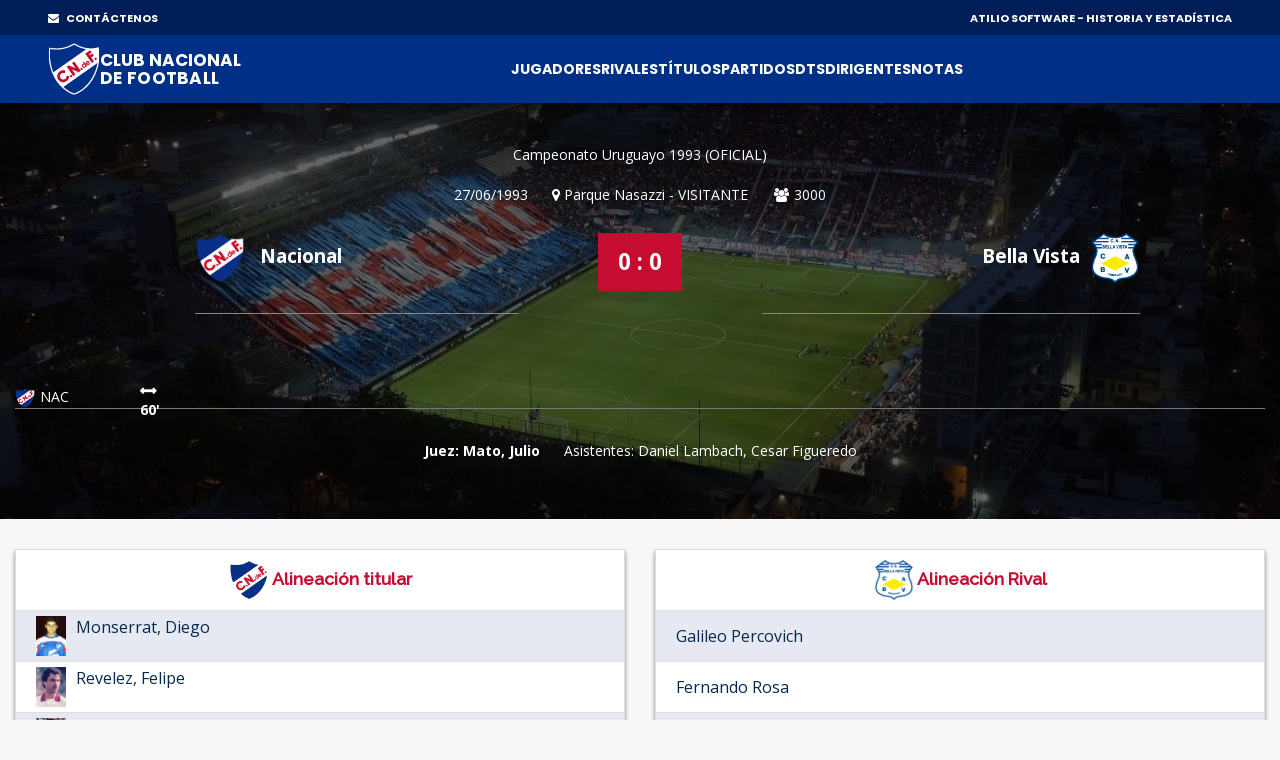

--- FILE ---
content_type: text/html;charset=UTF-8
request_url: https://atilio.uy/partido:5330
body_size: 38207
content:
<head id="j_idt2"><link type="text/css" rel="stylesheet" href="/javax.faces.resource/theme.css.jsf?ln=primefaces-aristo" /><link type="text/css" rel="stylesheet" href="/javax.faces.resource/components.css.jsf?ln=primefaces&amp;v=8.0" /><script type="text/javascript" src="/javax.faces.resource/jquery/jquery.js.jsf?ln=primefaces&amp;v=8.0"></script><script type="text/javascript" src="/javax.faces.resource/core.js.jsf?ln=primefaces&amp;v=8.0"></script><script type="text/javascript" src="/javax.faces.resource/components.js.jsf?ln=primefaces&amp;v=8.0"></script><script type="text/javascript" src="/javax.faces.resource/jquery/jquery-plugins.js.jsf?ln=primefaces&amp;v=8.0"></script><script type="text/javascript" src="/javax.faces.resource/touch/touchswipe.js.jsf?ln=primefaces&amp;v=8.0"></script><link type="text/css" rel="stylesheet" href="/javax.faces.resource/scrollpanel/scrollpanel.css.jsf?ln=primefaces&amp;v=8.0" /><script type="text/javascript" src="/javax.faces.resource/scrollpanel/scrollpanel.js.jsf?ln=primefaces&amp;v=8.0"></script><script type="text/javascript">if(window.PrimeFaces){PrimeFaces.settings.locale='en_US';}</script>
		<!-- Basic -->
		<meta charset="utf-8" />
		<!-- 		&lt;title&gt;Atilio Software&lt;/title&gt; -->
		<meta name="keywords" content="Atilio Software" />
		<meta name="author" content="Comisión Historia C.N.de F." />

		<meta name="google-site-verification" content="XYtEp0_nYGUqCk6s_4LtUC8OiwP9kqJvozimvlA2Pjs" />
		<title>Atilio Software</title>
		<meta property="og:title" content="Atilio Software | 0 - 0 vs Bella Vista" />
		<meta property="og:image" content="https://elasticbeanstalk-us-east-1-911267631614.s3.amazonaws.com/imagenes/logo3.png" />
		<meta property="og:image" />
			
		<meta property="og:description" content="27/06/1993 - Parque Nasazzi" />

		<meta property="og:locale" content="es" />
		<meta property="og:type" content="website" />
		<meta property="og:site_name" content="Atilio Software" />
		
		
		<style>

			/* This rule is read by Galleria to define the gallery height: */
			#galleria{height:520px;}
		
		</style>
		
		<script type="text/javascript" src="assets/js/galleria.js"></script>
		<script type="text/javascript" src="assets/js/galleria.classic.js"></script>



		<!-- Mobile Metas -->
		<meta name="viewport" content="width=device-width, initial-scale=1, shrink-to-fit=no" />
		<!-- Theme CSS -->
		<link href="assets/css/main.css" rel="stylesheet" media="screen" />

		<!-- Favicons -->

		<link rel="shortcut icon" href="img/icons/favicon2.ico" />
		<link rel="apple-touch-icon" href="img/icons/apple-touch-icon.png" />
		<link rel="apple-touch-icon" sizes="72x72" href="img/icons/apple-touch-icon-72x72.png" />
		<link rel="apple-touch-icon" sizes="114x114" href="img/icons/apple-touch-icon-114x114.png" />

		<script src="assets/js/logout.js"></script>
		<!-- Global site tag (gtag.js) - Google Analytics -->
		<script async="async" src="https://www.googletagmanager.com/gtag/js?id=UA-167143961-1"></script>
		<script>
			window.dataLayer = window.dataLayer || [];
			function gtag() {
				dataLayer.push(arguments);
			}
			gtag('js', new Date());

			gtag('config', 'UA-167143961-1');
		</script>

		<script type="text/javascript">
			//Para mostrar el modal
			function modalConfirmaSesion() {
				PF('statusDialog').show();
				$('html,body').scrollTop(0);
			}
		</script>
		<script type="text/javascript">
			$(document).ready(function() {
				//para controlar expiracion de sesion
				calcOffset();
				//checkSession('/login');
				checkSession('');
				//modalConfirmaSesion();
			});
		</script></head><body>
<form id="form" name="form" method="post" action="/partido:5330" enctype="application/x-www-form-urlencoded">
<input type="hidden" name="form" value="form" />


			<div id="layout">
			
			<!-- ===== TOP BAR (solo desktop) ===== -->
		<div class="cnd-topbar">
		
		  <div class="cnd-top-inner">
		    <!-- WhatsApp contacto --><a href="/contacto" style="color: white;" target="_self" class="youtube">
				<i class="fa fa-envelope" style="margin-right: 5px;"></i> CONTÁCTENOS
			</a>
		    
		
		    <!-- Sponsors -->
		    <div class="top-sponsors">
		      <span>ATILIO SOFTWARE - HISTORIA Y ESTADÍSTICA</span>
		       
		    </div>
		  </div>
		
		</div>
			
				
				<!-- cnd-navbar.xhtml -->
		<header class="cnd-bar sticky-header">
		  <div class="cnd-wrap"><a href="/" style="padding: 8px 0px;" target="_self" class="cnd-logo">
		      <img src="resources/images/logo2021.svg" alt="Atilio Software" />
		       <span class="cnd-clubname">
		      <span class="line1">CLUB NACIONAL</span>
		      <span class="line2">DE FOOTBALL</span>
		  </span></a>
		
		    <!-- BOT&Oacute;N MOBILE -->
		    <button type="button" class="cnd-burger" aria-controls="cnd-nav" aria-expanded="false">
		  <span></span><span></span><span></span>
		</button>
		
		    <!-- NAV -->
		    <nav id="cnd-nav" class="cnd-nav poppins-bold">
		      
		      <div class="cnd-drawer-head">
			    <button type="button" class="cnd-burger active" aria-controls="cnd-nav" aria-expanded="true">
			      <span></span><span></span><span></span>
			    </button>
			  </div>
		      
		      <ul class="cnd-menu">
		
		        
		        <!-- 1er nivel con submen&uacute; -->
		        <li class="has-sub">
		          <a href="#">Jugadores</a>
		          <ul>
		            <li><a href="/masPartidos" target="_self">Más presencias</a></li>
		            <li><a href="/goleadores" target="_self">Máximos goleadores</a></li>
		            <li><a href="/jugadores" target="_self">Alfabético</a></li>
		            <li><a href="/jugadores-mas-laureados" target="_self">Más laureados</a></li>
		            <li><a href="/debuts" target="_self">Debuts</a></li>
		            <li><a href="/coincidencia" target="_self">Coincidencia</a></li>
		          </ul>
		        </li>
		
		        <li><a href="/equipos" target="_self">Rivales</a></li>
		        <li><a href="/titulos" target="_self">Títulos</a></li>
		        <li><a href="/partidos" target="_self">Partidos</a></li>
		
		        <li class="has-sub">
		          <a href="#">DTs</a>
		          <ul>
		            <li><a href="/dt" target="_self">Alfabético</a></li>
		            <li><a href="/dts-mas-presencias" target="_self">Más presencias</a></li>
		          </ul>
		        </li>
		
		        <li class="has-sub">
		          <a href="#">Dirigentes</a>
		          <ul>
		            <li><a href="/presidentes" target="_self">Presidentes</a></li>
		            <li><a href="/socios-fundadores" target="_self">Fundadores</a></li>
		            <li><a href="/dirigentes" target="_self">Todos</a></li>
		          </ul>
		        </li>
		
		        <li class="has-sub">
		          <a href="#">Notas</a>
		          <ul>
		          	<li><a href="/abdon" target="_self">Abdón Porte</a></li>
		          	<li><a href="/gira-1925" target="_self">La Gira de 1925</a></li>
		          	<li><a href="/reunificacion" target="_self">La Reunificación del Fútbol Uruguayo</a></li>
		          	
		            <li><a href="/gpc" target="_self">GPC</a></li>
		            <li><a href="/sede" target="_self">Sede</a></li>
		            <li><a href="/cespedes" target="_self">Los Céspedes</a></li>
		          </ul>
		        </li>
		
		        <li><a href="/contacto" target="_self" class="mostrar-mobile">Contacto</a></li>
		        
		        
		        <!-- SOLO visible para super-usuarios -->
				
				
				<!-- GESTI&Oacute;N JUVENILES -->
				<!-- FIN GESTI&Oacute;N JUVENILES -->
				
		        
		        
		        
		        
		        
		      </ul>
		    </nav>
		  </div><div id="form:messagesGeneral" class="ui-messages ui-widget cartel" aria-live="polite"></div>
		</header>
		

		<!-- Section Title -->
		<div class="section-title single-result" style="background: url(img/locations/56.jpg); padding-top: 40px;">
			<div class="container">
				<div class="row">
					<!-- Result Location -->
					<div class="col-lg-12">

						<div class="result-location">


							<ul>
								<li>Campeonato Uruguayo 1993 (OFICIAL)</li>
							</ul>
							<ul>
								<li>27/06/1993</li>

								<li><i class="fa fa-map-marker" aria-hidden="true"></i>
									Parque Nasazzi - VISITANTE</li>
								<!-- 								&lt;li&gt;Att: 80,000&lt;/li&gt; -->
										<li><i class="fa fa-fw fa-users"></i>
									3000</li>
							</ul>
						</div>
					</div>
				</div>
				<!-- End Result Location -->

				<!-- Result -->
				<div class="row">
					<div class="col-md-5 col-lg-5">
						<div class="team">
							<img src="img/clubs-logos/NACIONAL.png" alt="club-logo" style="height: 50px;" /> Nacional
							<ul>


							</ul>
						</div>
					</div>

					<div class="col-md-2 col-lg-2">
						<div class="result-match">0 : 0
						</div>

						<!-- 						&lt;div class=&quot;live-on&quot;&gt; -->
						<!-- 							&lt;a href=&quot;#&quot;&gt; Live on &lt;img src=&quot;img/img-theme/espn.gif&quot; alt=&quot;&quot; /&gt; -->
						<!-- 							&lt;/a&gt; -->
						<!-- 						&lt;/div&gt; -->
					</div>

					<div class="col-md-5 col-lg-5" style="padding-right: 5px;">
						<div class="team right">
							Bella Vista<img src="https://elasticbeanstalk-us-east-1-911267631614.s3.amazonaws.com/imagenes/rivales/BellaVista.png" style="height: 50px;" />

							<!-- 								&lt;span class=&quot;banderita-rival-partido&quot;&gt; -->
							<!-- 									&lt;p:graphicImage style=&quot;padding: 23px 0px 0px 0px;height: 40px;&quot; -->
							<!-- 										title=&quot;Uruguay&quot;  -->
							<!-- 										value=&quot;img/clubs-logos/paises/uru.png&quot;/&gt;											 -->
							<!-- 								&lt;/span&gt; -->
							<ul>

							</ul>
						</div>
					</div>
				</div>
				<!-- End Result -->

				<div class="row">
					<div class="col-lg-12">
						<div class="timeline-result">
							<div class="team-timeline">
								<img src="img/clubs-logos/NACIONAL.png" alt="club-logo" />NAC
							</div>
							<ul class="timeline"><li class="card-result top change" style="left: 10%" data-placement="bottom" data-trigger="hover" data-toggle="popover" title="CAMBIO" data-content="ENTRA: Olivera, Wilson SALE: Nuñez, Wilson">60'</li>

							</ul>

						</div>
					</div>
				</div>

				<div class="row">
					<!-- Result Location -->
					<div class="col-lg-12">

						<div class="result-location">

							<ul style="margin-bottom: 0px;">

									<li><span style="font-weight: bold;">Juez: Mato, Julio</span></li>

									<li>Asistentes: Daniel Lambach, Cesar Figueredo</li>
							</ul>
							
							<ul style="margin-bottom: 25px;">
							</ul>


						</div>
					</div>
				</div>


			</div>
		</div>
		<!-- End Section Title -->

		<!-- Section Area - Content Central -->
		<section class="content-info">

			<div class="container padding-top-mini padding-bottom-mini">

				<div class="container">
					<div class="row">
					</div>
				</div>

				<!-- Content Tabs -->
				<div class="tab-content">
					<div class="tab-pane active" id="ficha">

						



						<div class="row">

							<div class="col-md-6 col-lg-6">
								<table class="table-striped table-responsive table-hover result-point">
									<thead class="point-table-head">
										<tr style="height: 51px;">
											<th class="titulo-alineacion text-center" colspan="3" style="padding-top: 10px; padding-bottom: 10px;"><img src="img/clubs-logos/NACIONAL.png" style="height: 40px;" />
												Alineación titular</th>

										</tr>
									</thead>

									<tbody class="text-center">

											<tr>
												<td class="text-left" colspan="3"><a href="/jugador:1201" target="_blank">
														<img src="https://elasticbeanstalk-us-east-1-911267631614.s3.amazonaws.com/imagenes/jugadores/MONSERRAT-DIEGO.jpg" style="height: 40px;" />
														<span>Monserrat,
															Diego</span></a> <i data-trigger="hover" data-toggle="popover" aria-hidden="true"></i> <i data-trigger="hover" data-toggle="popover" aria-hidden="true"></i> <i data-trigger="hover" data-toggle="popover" aria-hidden="true"></i></td>




											</tr>

											<tr>
												<td class="text-left" colspan="3"><a href="/jugador:1552" target="_blank">
														<img src="https://elasticbeanstalk-us-east-1-911267631614.s3.amazonaws.com/imagenes/jugadores/REVELEZ FELIPE DANIEL.jpg" style="height: 40px;" />
														<span>Revelez,
															Felipe</span></a> <i data-trigger="hover" data-toggle="popover" aria-hidden="true"></i> <i data-trigger="hover" data-toggle="popover" aria-hidden="true"></i> <i data-trigger="hover" data-toggle="popover" aria-hidden="true"></i></td>




											</tr>

											<tr>
												<td class="text-left" colspan="3"><a href="/jugador:1166" target="_blank">
														<img src="https://elasticbeanstalk-us-east-1-911267631614.s3.amazonaws.com/imagenes/jugadores/MENDEZ-GUSTAVO.jpg" style="height: 40px;" />
														<span>Méndez,
															Gustavo</span></a> <i data-trigger="hover" data-toggle="popover" aria-hidden="true"></i> <i data-trigger="hover" data-toggle="popover" aria-hidden="true"></i> <i data-trigger="hover" data-toggle="popover" aria-hidden="true"></i></td>




											</tr>

											<tr>
												<td class="text-left" colspan="3"><a href="/jugador:348" target="_blank">
														<img src="https://elasticbeanstalk-us-east-1-911267631614.s3.amazonaws.com/imagenes/jugadores/CANALS-RICARDO.jpg" style="height: 40px;" />
														<span>Canals,
															Ricardo</span></a> <i data-trigger="hover" data-toggle="popover" aria-hidden="true"></i> <i data-trigger="hover" data-toggle="popover" aria-hidden="true"></i> <i data-trigger="hover" data-toggle="popover" aria-hidden="true"></i></td>




											</tr>

											<tr>
												<td class="text-left" colspan="3"><a href="/jugador:1769" target="_blank">
														<img src="https://elasticbeanstalk-us-east-1-911267631614.s3.amazonaws.com/imagenes/jugadores/SOCA CARLOS.jpg" style="height: 40px;" />
														<span>Soca,
															Carlos</span></a> <i data-trigger="hover" data-toggle="popover" aria-hidden="true"></i> <i data-trigger="hover" data-toggle="popover" aria-hidden="true"></i> <i data-trigger="hover" data-toggle="popover" aria-hidden="true"></i></td>




											</tr>

											<tr>
												<td class="text-left" colspan="3"><a href="/jugador:1020" target="_blank">
														<img src="https://elasticbeanstalk-us-east-1-911267631614.s3.amazonaws.com/imagenes/jugadores/LEMOS-YUBERT.jpg" style="height: 40px;" />
														<span>Lemos,
															Yubert</span></a> <i data-trigger="hover" data-toggle="popover" aria-hidden="true"></i> <i data-trigger="hover" data-toggle="popover" aria-hidden="true"></i> <i data-trigger="hover" data-toggle="popover" aria-hidden="true"></i></td>




											</tr>

											<tr>
												<td class="text-left" colspan="3"><a href="/jugador:1794" target="_blank">
														<img src="https://elasticbeanstalk-us-east-1-911267631614.s3.amazonaws.com/imagenes/jugadores/SOUZA JUAN.jpg" style="height: 40px;" />
														<span>Souza,
															Juan</span></a> <i data-trigger="hover" data-toggle="popover" aria-hidden="true"></i> <i data-trigger="hover" data-toggle="popover" aria-hidden="true"></i> <i data-trigger="hover" data-toggle="popover" aria-hidden="true"></i></td>




											</tr>

											<tr>
												<td class="text-left" colspan="3"><a href="/jugador:1299" target="_blank">
														<img src="https://elasticbeanstalk-us-east-1-911267631614.s3.amazonaws.com/imagenes/jugadores/NUNEZ-WILSON.jpg" style="height: 40px;" />
														<span>Nuñez,
															Wilson</span></a> <i class="fa fa-caret-down" data-trigger="hover" data-toggle="popover" data-content="60'" aria-hidden="true"></i> <i data-trigger="hover" data-toggle="popover" aria-hidden="true"></i> <i data-trigger="hover" data-toggle="popover" aria-hidden="true"></i></td>




											</tr>

											<tr>
												<td class="text-left" colspan="3"><a href="/jugador:576" target="_blank">
														<img src="https://elasticbeanstalk-us-east-1-911267631614.s3.amazonaws.com/imagenes/jugadores/DELY-VALDES-JULIO-CESAR.jpg" style="height: 40px;" />
														<span>Dely Valdés,
															Julio</span></a> <i data-trigger="hover" data-toggle="popover" aria-hidden="true"></i> <i data-trigger="hover" data-toggle="popover" aria-hidden="true"></i> <i data-trigger="hover" data-toggle="popover" aria-hidden="true"></i></td>




											</tr>

											<tr>
												<td class="text-left" colspan="3"><a href="/jugador:1919" target="_blank">
														<img src="https://elasticbeanstalk-us-east-1-911267631614.s3.amazonaws.com/imagenes/jugadores/GONZALEZ-VIDAL-ANTONIO.jpg" style="height: 40px;" />
														<span>González,
															Antonio Vidal</span></a> <i data-trigger="hover" data-toggle="popover" aria-hidden="true"></i> <i data-trigger="hover" data-toggle="popover" aria-hidden="true"></i> <i data-trigger="hover" data-toggle="popover" aria-hidden="true"></i></td>




											</tr>

											<tr>
												<td class="text-left" colspan="3"><a href="/jugador:1802" target="_blank">
														<img src="https://elasticbeanstalk-us-east-1-911267631614.s3.amazonaws.com/imagenes/jugadores/SUAREZ EDISON.jpg" style="height: 40px;" />
														<span>Suárez,
															Edison</span></a> <i data-trigger="hover" data-toggle="popover" aria-hidden="true"></i> <i data-trigger="hover" data-toggle="popover" aria-hidden="true"></i> <i data-trigger="hover" data-toggle="popover" aria-hidden="true"></i></td>




											</tr>


												<tr>
													<td class="text-left"><a href="/dt:3716" target="_blank">
															<img src="https://elasticbeanstalk-us-east-1-911267631614.s3.amazonaws.com/imagenes/dts/PIAZZA-MIGUEL.jpg" style="height: 40px;" />
															<span><STRONG>Director técnico:
																	Piazza, Miguel</STRONG></span></a></td>

												</tr>



									</tbody>
								</table>
							</div>

								<div class="col-md-6 col-lg-6">
									<table class="table-striped table-responsive table-hover result-point">
										<thead class="point-table-head">
											<tr>
												<th class=" titulo-alineacion text-center" style="padding-top: 10px; padding-bottom: 10px;"><img src="https://elasticbeanstalk-us-east-1-911267631614.s3.amazonaws.com/imagenes/rivales/BellaVista.png" style="height: 40px;" /> Alineación Rival</th>
											</tr>
										</thead>

										<tbody class="text-center">

												<tr style="height: 51px;"><td class="text-left"><span>Galileo Percovich</span></td>
												</tr>

												<tr style="height: 51px;"><td class="text-left"><span>Fernando Rosa</span></td>
												</tr>

												<tr style="height: 51px;"><td class="text-left"><span>Mario Rebollo</span></td>
												</tr>

												<tr style="height: 51px;"><td class="text-left"><span>Carlos Rodríguez</span></td>
												</tr>

												<tr style="height: 51px;"><td class="text-left"><span>Guillermo Núñez</span></td>
												</tr>

												<tr style="height: 51px;"><td class="text-left"><span>Juan Alberto Acosta</span></td>
												</tr>

												<tr style="height: 51px;"><td class="text-left"><span>Diego Tito</span></td>
												</tr>

												<tr style="height: 51px;"><td class="text-left"><span>Mario Carballo</span></td>
												</tr>

												<tr style="height: 51px;"><td class="text-left"><span>Henrí López Báez</span></td>
												</tr>

												<tr style="height: 51px;"><td class="text-left"><span>Adolfo Barán </span><span>(77’ Venancio Ramos)</span></td>
												</tr>

												<tr style="height: 51px;"><td class="text-left"><span>Luis Ferraro </span><span>(90’ Luis Márquez)</span></td>
												</tr>

												<tr style="height: 51px;"><td class="text-left"><span><strong>Director técnico: Julio Cesar Antúnez</strong></span></td>
												</tr>

										</tbody>
									</table>
								</div>

						</div>



						<div class="row">

								<div class="col-md-6 col-lg-6">
									<table class="table-striped table-responsive table-hover result-point">
										<thead class="point-table-head">
											<tr>

												<th class="titulo-alineacion text-center" style="padding-top: 10px; padding-bottom: 10px;"><img src="img/clubs-logos/NACIONAL.png" style="height: 40px;" />
													Suplentes</th>



											</tr>
										</thead>

										<tbody class="text-center">

												<tr>
													<td class="text-left"><a href="/jugador:1277" target="_blank">

															<img src="https://elasticbeanstalk-us-east-1-911267631614.s3.amazonaws.com/imagenes/jugadores/NICOLA-CARLOS.jpg" style="height: 40px;" />
															<span>Nicola,
																Carlos</span></a> <i data-trigger="hover" data-toggle="popover" aria-hidden="true"></i> <i data-trigger="hover" data-toggle="popover" aria-hidden="true"></i> <i data-trigger="hover" data-toggle="popover" aria-hidden="true"></i></td>

												</tr>

												<tr>
													<td class="text-left"><a href="/jugador:1322" target="_blank">

															<img src="https://elasticbeanstalk-us-east-1-911267631614.s3.amazonaws.com/imagenes/jugadores/OLIVERA-WILSON.jpg" style="height: 40px;" />
															<span>Olivera,
																Wilson</span></a> <i class="fa fa-caret-up" data-trigger="hover" data-toggle="popover" data-content="60'" aria-hidden="true"></i> <i data-trigger="hover" data-toggle="popover" aria-hidden="true"></i> <i data-trigger="hover" data-toggle="popover" aria-hidden="true"></i></td>

												</tr>

												<tr>
													<td class="text-left"><a href="/jugador:1075" target="_blank">

															<img src="https://elasticbeanstalk-us-east-1-911267631614.s3.amazonaws.com/imagenes/jugadores/MADRID-GONZALO.jpg" style="height: 40px;" />
															<span>Madrid,
																Gonzalo</span></a> <i data-trigger="hover" data-toggle="popover" aria-hidden="true"></i> <i data-trigger="hover" data-toggle="popover" aria-hidden="true"></i> <i data-trigger="hover" data-toggle="popover" aria-hidden="true"></i></td>

												</tr>

												<tr>
													<td class="text-left"><a href="/jugador:1188" target="_blank">

															<img src="https://elasticbeanstalk-us-east-1-911267631614.s3.amazonaws.com/imagenes/jugadores/MIRANDA-GERARDO.jpg" style="height: 40px;" />
															<span>Miranda,
																Gerardo</span></a> <i data-trigger="hover" data-toggle="popover" aria-hidden="true"></i> <i data-trigger="hover" data-toggle="popover" aria-hidden="true"></i> <i data-trigger="hover" data-toggle="popover" aria-hidden="true"></i></td>

												</tr>


										</tbody>
									</table>
								</div>






							


						</div>
						
							<div class="row">
							</div>
							
							<div class="row">
								<div class="col-md-6 col-lg-6">

									<table class="table-striped table-responsive table-hover result-point" style="margin-top: 10px;">
										<thead class="point-table-head">

										</thead>
										<thead class="point-table-head">
											<tr>
												<th class="titulo-tabla text-center">Entra</th>
												<th class="titulo-tabla text-center">Sale</th>
												<th class="titulo-tabla text-center number">Min</th>

											</tr>
										</thead>

										<tbody class="text-center">

												<tr>
													<td class="text-left">Olivera,
														Wilson <i class="fa fa-caret-up" aria-hidden="true"></i>
													</td>
													<td class="text-left">Nuñez,
														Wilson <i class="fa fa-caret-down" aria-hidden="true"></i>
													</td>
													<td class="text-center number">60</td>

												</tr>


										</tbody>
									</table>


							</div>
							</div>
					</div>


<!-- 					&lt;h:panelGroup rendered=&quot;false&quot;&gt; -->
						<div class="tab-pane" id="imagenes">


							<div class="align-items-center">

								<div id="galleria" style="margin-bottom: 20px;">
								</div>

							</div>

							

						</div>
<!-- 					&lt;/h:panelGroup&gt; -->

				</div><div id="form:panelModal" class="ui-outputpanel ui-widget"><div id="form:modal1" class="ui-dialog ui-widget ui-widget-content ui-corner-all ui-shadow ui-hidden-container modal"><div class="ui-dialog-titlebar ui-widget-header ui-helper-clearfix ui-corner-top"><span id="form:modal1_title" class="ui-dialog-title">Detalle de cambios</span><a href="#" class="ui-dialog-titlebar-icon ui-dialog-titlebar-close ui-corner-all" aria-label="Close"><span class="ui-icon ui-icon-closethick"></span></a></div><div class="ui-dialog-content ui-widget-content" id="form:modal1_content"><div id="form:j_idt343" class="ui-scrollpanel ui-scrollpanel-native ui-widget ui-widget-content ui-corner-all scroll-log">
	
							<div class="col-md-12"><div id="form:cambios" class="ui-outputpanel ui-widget">
	
										<table class="table-striped table-responsive table-hover result-point">
											<thead class="point-table-head">
												<tr>
													<th class="titulo-tabla text-center">ANTES</th>

													<th class="titulo-tabla text-center">AHORA</th>													

												</tr>
											</thead>

											<tbody class="text-center">
											</tbody>
										</table></div>
	
							</div></div></div></div><script id="form:modal1_s" type="text/javascript">$(function(){PrimeFaces.cw("Dialog","modalCambios",{id:"form:modal1",draggable:false,resizable:false,modal:true});});</script></div>


			</div>


		</section>
		<!-- End Section Area -  Content Central -->
		
		<script type="text/javascript">
			function mostrarTabFicha() {
				
				var ficha = document.getElementById("ficha");
				var fotos = document.getElementById("imagenes");
				var video = document.getElementById("video");
				var pdf = document.getElementById("pdf");
				var log = document.getElementById("log");
				
				var liFicha = document.getElementById("liFicha");
				var liImagenes = document.getElementById("liImagenes");
				var liVideo = document.getElementById("liVideo");
				var liPdf = document.getElementById("liPdf");
				var liLog = document.getElementById("liLog");
				
				var aFicha = document.getElementById("aFicha");
				var aFotos = document.getElementById("aFotos");
				var aVideo = document.getElementById("aVideo");
				var aPdf = document.getElementById("aPdf");
				var aLog = document.getElementById("aLog");
				
				ficha.className = "tab-pane active";
				if (fotos != null) {
					fotos.className = "tab-pane";
				}
				if (video != null) {
					video.className = "tab-pane";
				}
				if (pdf != null) {
					pdf.className = "tab-pane";
				}
				if (log != null) {
					log.className = "tab-pane";
				}
								
				liFicha.className = "";

				aFicha.className = "active";
				if (aFotos != null) {
					aFotos.className = "";
				}
				if (aVideo != null) {
					aVideo.className = "";
				}
				if (aPdf != null) {
					aPdf.className = "";
				}
				if (aLog != null) {
					aLog.className = "";
				}
			}
		</script>
		
		<script type="text/javascript">
			function mostrarTabFotos() {
				
				var ficha = document.getElementById("ficha");
				var fotos = document.getElementById("imagenes");
				var video = document.getElementById("video");
				var pdf = document.getElementById("pdf");
				var log = document.getElementById("log");
				
				var liFicha = document.getElementById("liFicha");
				var liImagenes = document.getElementById("liImagenes");
				var liVideo = document.getElementById("liVideo");
				var liPdf = document.getElementById("liPdf");
				var liLog = document.getElementById("liLog");
				
				var aFicha = document.getElementById("aFicha");
				var aFotos = document.getElementById("aFotos");
				var aVideo = document.getElementById("aVideo");
				var aPdf = document.getElementById("aPdf");
				var aLog = document.getElementById("aLog");
				
				ficha.className = "tab-pane";
				if (fotos != null) {
					fotos.className = "tab-pane active";
				}
				if (video != null) {
					video.className = "tab-pane";
				}
				if (pdf != null) {
					pdf.className = "tab-pane";
				}
				if (log != null) {
					log.className = "tab-pane";
				}
						
				liFicha.className = "";

				aFicha.className = "";
				if (aFotos != null) {
					aFotos.className = "active";
				}
				if (aVideo != null) {
					aVideo.className = "";
				}
				if (aPdf != null) {
					aPdf.className = "";
				}
				if (aLog != null) {
					aLog.className = "";
				}
				
				
// 				PrimeFaces.cw('Galleria','widget_form_gall',{id:'form:galleria'},'galleria');				
// 				$('html,body').scrollTop(0);
				
				
				// Load the classic theme
				Galleria.loadTheme('assets/js/galleria.classic.js');

				// Initialize Galleria
				Galleria.run('#galleria');
				
// 				$('#galleria').data('galleria').enterFullscreen();

			}
		</script>
		
		<script type="text/javascript">
			function mostrarTabVideo() {
				
				var ficha = document.getElementById("ficha");
				var fotos = document.getElementById("imagenes");
				var video = document.getElementById("video");
				var pdf = document.getElementById("pdf");
				var log = document.getElementById("log");
				
				var liFicha = document.getElementById("liFicha");
				var liImagenes = document.getElementById("liImagenes");
				var liVideo = document.getElementById("liVideo");
				var liPdf = document.getElementById("liPdf");
				var liLog = document.getElementById("liLog");
				
				var aFicha = document.getElementById("aFicha");
				var aFotos = document.getElementById("aFotos");
				var aVideo = document.getElementById("aVideo");
				var aPdf = document.getElementById("aPdf");
				var aLog = document.getElementById("aLog");
				
				ficha.className = "tab-pane";
				if (fotos != null) {
					fotos.className = "tab-pane";
				}
				if (video != null) {
					video.className = "tab-pane active";
				}
				if (pdf != null) {
					pdf.className = "tab-pane";
				}
				if (log != null) {
					log.className = "tab-pane";
				}
								
				liFicha.className = "";
				
				aFicha.className = "";
				if (aFotos != null) {
					aFotos.className = "";
				}
				if (aVideo != null) {
					aVideo.className = "active";
				}
				if (aPdf != null) {
					aPdf.className = "";
				}
				if (aLog != null) {
					aLog.className = "";
				}
			}
		</script>
		
		<script type="text/javascript">
			function mostrarTabPdf() {
				
				var ficha = document.getElementById("ficha");
				var fotos = document.getElementById("imagenes");
				var video = document.getElementById("video");
				var pdf = document.getElementById("pdf");
				var log = document.getElementById("log");
				
				var liFicha = document.getElementById("liFicha");
				var liImagenes = document.getElementById("liImagenes");
				var liVideo = document.getElementById("liVideo");
				var liPdf = document.getElementById("liPdf");
				var liLog = document.getElementById("liLog");
				
				var aFicha = document.getElementById("aFicha");
				var aFotos = document.getElementById("aFotos");
				var aVideo = document.getElementById("aVideo");
				var aPdf = document.getElementById("aPdf");
				var aLog = document.getElementById("aLog");
				
				ficha.className = "tab-pane";
				if (fotos != null) {
					fotos.className = "tab-pane";
				}
				if (video != null) {
					video.className = "tab-pane";
				}
				if (pdf != null) {
					pdf.className = "tab-pane active";
				}
				if (log != null) {
					log.className = "tab-pane";
				}
							
				liFicha.className = "";

				aFicha.className = "";
				if (aFotos != null) {
					aFotos.className = "";
				}
				if (aVideo != null) {
					aVideo.className = "";
				}
				if (aPdf != null) {
					aPdf.className = "active";
				}
				if (aLog != null) {
					aLog.className = "";
				}
			}
		</script>
		
		
		<script type="text/javascript">
			function mostrarTabLog() {
				
				var ficha = document.getElementById("ficha");
				var fotos = document.getElementById("imagenes");
				var video = document.getElementById("video");
				var pdf = document.getElementById("pdf");
				var log = document.getElementById("log");
				
				var liFicha = document.getElementById("liFicha");
				var liImagenes = document.getElementById("liImagenes");
				var liVideo = document.getElementById("liVideo");
				var liPdf = document.getElementById("liPdf");
				var liLog = document.getElementById("liLog");
				
				var aFicha = document.getElementById("aFicha");
				var aFotos = document.getElementById("aFotos");
				var aVideo = document.getElementById("aVideo");
				var aPdf = document.getElementById("aPdf");
				var aLog = document.getElementById("aLog");
				
				ficha.className = "tab-pane";
				if (fotos != null) {
					fotos.className = "tab-pane";
				}
				if (video != null) {
					video.className = "tab-pane";
				}
				if (pdf != null) {
					pdf.className = "tab-pane";
				}
				if (log != null) {
					log.className = "tab-pane active";
				}
				
				
				liFicha.className = "";
				
				aFicha.className = "";
				if (aFotos != null) {
					aFotos.className = "";
				}
				if (aVideo != null) {
					aVideo.className = "";
				}
				if (aPdf != null) {
					aPdf.className = "";
				}
				if (aLog != null) {
					aLog.className = "active";
				}
			}
		</script>

				<!-- footer-->
				<footer id="footer">
					<!-- Footer Top-->
					<div class="top-footer">

						<!-- Logo Footer-->
						<div class="col-lg-12" style="margin-bottom: 0px;">
							<div class="logo-footer">
								<h2 style="margin-bottom: 0px;">Comisión de Historia y
									Estadística</h2>
							</div>
						</div>
						<!-- End Logo Footer-->

						<!-- Social Icons-->
						<ul class="social">

							<li>
								<div>
									<a href="https://twitter.com/CNdeFhistoria" class="twitter-icon"> <i class="fa fa-twitter"></i>
									</a>
								</div>
							</li>

							<li>
								<div>
									<a href="https://www.instagram.com/historiacndef/" class="twitter-icon"> <i class="fa fa-instagram"></i>
									</a>
								</div>
							</li>


							<li>
								<div>
									<a href="https://www.youtube.com/channel/UCWxO2TULLT18lSsZlwsh2Jw" class="youtube"> <i class="fa fa-youtube"></i>
									</a>
								</div>
							</li>

							<li>
								<div><a href="/contacto" target="_self" class="youtube">
										<i class="fa fa-envelope"></i></a>


								</div>
							</li>
						</ul>
						<!-- End Social Icons-->
					</div>
					<!-- End Footer Top-->



				</footer>
				<!-- End footer-->

				<!-- footer Down-->
				<div class="footer-down">
					<div class="container">
						<div class="row">
							<div class="col-md-12">
								<p>2025 Atilio Software . Todos los derechos reservados</p>
							</div>
						</div>
					</div>
				</div>
				<!-- footer Down-->
			</div>
			<!-- End layout-->
			<!-- ======================= JQuery libs =========================== -->

		<!-- ======================= JQuery libs =========================== -->

		<script type="text/javascript" src="assets/js/cnd-navbar.js"></script>
		<!-- popper.js-->
		<script type="text/javascript" src="assets/js/popper.min2.js"></script>
		<!-- jQuery local-->
		<script type="text/javascript" src="assets/js/jquery.js"></script>

		<script type="text/javascript" src="assets/js/bootstrap.min.js"></script>
		<!-- required-scripts.js-->
		<script type="text/javascript" src="assets/js/theme-scripts.js"></script>
		<!-- theme-main.js-->
		<script type="text/javascript" src="assets/js/theme-main.js"></script>

		<!-- auxiliar1.js PARA EL TIMELINE DEL PARTIDO -->
		<script type="text/javascript" src="assets/js/auxiliar1.js"></script>



		<script>
			var $j = jQuery.noConflict();

			function myFunction() {
				var x = document.getElementById("myTopnav");
				if (x.className === "topnav") {
					x.className += " responsive";
				} else {
					x.className = "topnav";
				}
			}

			
		</script>


		<!-- ======================= End JQuery libs =========================== -->


			<!-- ======================= End JQuery libs =========================== -->


			<script>
				(function($) {
					$(document).on('contextmenu', 'img', function() {
						return false;
					})
				})(jQuery);
			</script>



			<script>
				function myFunction2() {
					var x = document.getElementById("patrimonio-cel");
					if (x.className === "topnav dropdown-content") {
						x.className += " responsive dropdown-content";
					} else {
						x.className = "topnav dropdown-content";
					}
				}

				function myFunction3() {
					var x = document.getElementById("jugadores-cel");
					if (x.className === "topnav dropdown-content") {
						x.className += " responsive dropdown-content";
					} else {
						x.className = "topnav dropdown-content";
					}
				}
				
				function myFunction4() {
					var x = document.getElementById("dts-cel");
					if (x.className === "topnav dropdown-content") {
						x.className += " responsive dropdown-content";
					} else {
						x.className = "topnav dropdown-content";
					}
				}
			</script><input type="hidden" name="javax.faces.ViewState" id="javax.faces.ViewState" value="-8816594616387135802:-647726930439237937" autocomplete="off" />
</form><div id="j_idt357" class="ui-dialog ui-widget ui-widget-content ui-corner-all ui-shadow ui-hidden-container modal-logout"><div class="ui-dialog-titlebar ui-widget-header ui-helper-clearfix ui-corner-top"><span id="j_idt357_title" class="ui-dialog-title">Largo período de inactividad</span></div><div class="ui-dialog-content ui-widget-content" id="j_idt357_content">
			<p>Para volver a iniciar sesión haga click en el siguiente botón:</p><a href="" onclick=" location.reload(true);" title="volver" class="btn btn-lg btn-primary">Volver a cargar
				</a>
			<img src="img/gif/loading-bolso.gif" alt="Nacional" style="width: 64px;" /></div></div><script id="j_idt357_s" type="text/javascript">$(function(){PrimeFaces.cw("Dialog","statusDialog",{id:"j_idt357",draggable:false,resizable:false,modal:true,position:"center center"});});</script></body>